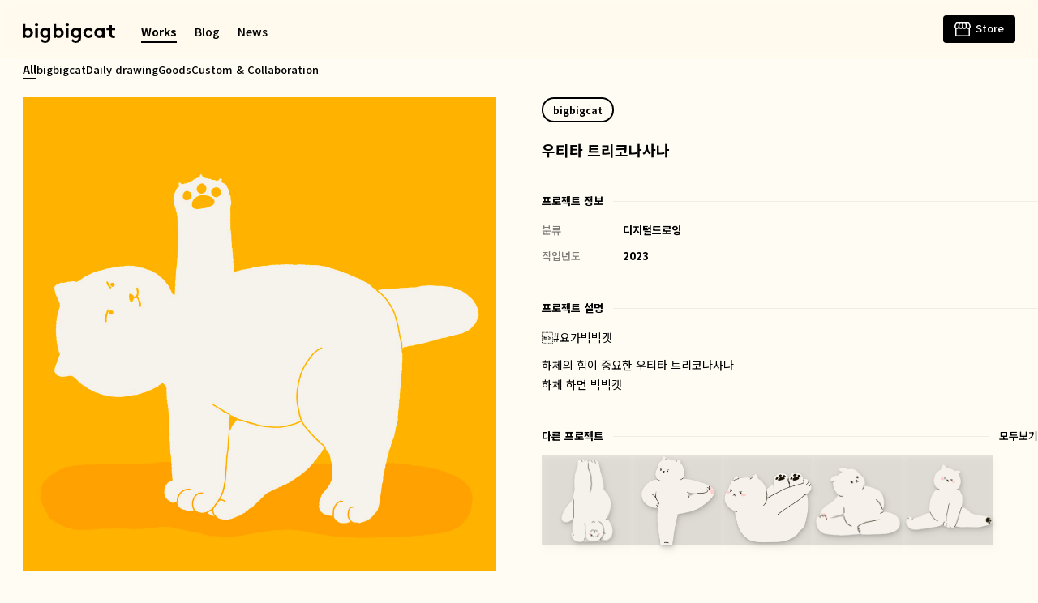

--- FILE ---
content_type: text/html; charset=UTF-8
request_url: https://bigbigcat.kr/work/%EC%9A%B0%ED%8B%B0%ED%83%80-%ED%8A%B8%EB%A6%AC%EC%BD%94%EB%82%98%EC%82%AC%EB%82%98/
body_size: 5725
content:
<!DOCTYPE html><html lang="ko-KR"><head><title>bigbigcat</title><meta http-equiv="X-UA-Compatible" content="IE=edge" /><meta http-equiv="Content-Type" content="text/html; charset=utf-8" /><meta name="viewport" content="width=device-width, initial-scale=1.0, maximum-scale=1.0, user-scalable=no"><meta name='robots' content='max-image-preview:large' /><link rel='stylesheet' id='wp-block-library-css' href='https://bigbigcat.kr/wp-includes/css/dist/block-library/style.min.css?ver=6.1.9' type='text/css' media='all' /><link rel='stylesheet' id='classic-theme-styles-css' href='https://bigbigcat.kr/wp-includes/css/classic-themes.min.css?ver=1' type='text/css' media='all' /><style id='global-styles-inline-css' type='text/css'>body{--wp--preset--color--black: #000000;--wp--preset--color--cyan-bluish-gray: #abb8c3;--wp--preset--color--white: #ffffff;--wp--preset--color--pale-pink: #f78da7;--wp--preset--color--vivid-red: #cf2e2e;--wp--preset--color--luminous-vivid-orange: #ff6900;--wp--preset--color--luminous-vivid-amber: #fcb900;--wp--preset--color--light-green-cyan: #7bdcb5;--wp--preset--color--vivid-green-cyan: #00d084;--wp--preset--color--pale-cyan-blue: #8ed1fc;--wp--preset--color--vivid-cyan-blue: #0693e3;--wp--preset--color--vivid-purple: #9b51e0;--wp--preset--gradient--vivid-cyan-blue-to-vivid-purple: linear-gradient(135deg,rgba(6,147,227,1) 0%,rgb(155,81,224) 100%);--wp--preset--gradient--light-green-cyan-to-vivid-green-cyan: linear-gradient(135deg,rgb(122,220,180) 0%,rgb(0,208,130) 100%);--wp--preset--gradient--luminous-vivid-amber-to-luminous-vivid-orange: linear-gradient(135deg,rgba(252,185,0,1) 0%,rgba(255,105,0,1) 100%);--wp--preset--gradient--luminous-vivid-orange-to-vivid-red: linear-gradient(135deg,rgba(255,105,0,1) 0%,rgb(207,46,46) 100%);--wp--preset--gradient--very-light-gray-to-cyan-bluish-gray: linear-gradient(135deg,rgb(238,238,238) 0%,rgb(169,184,195) 100%);--wp--preset--gradient--cool-to-warm-spectrum: linear-gradient(135deg,rgb(74,234,220) 0%,rgb(151,120,209) 20%,rgb(207,42,186) 40%,rgb(238,44,130) 60%,rgb(251,105,98) 80%,rgb(254,248,76) 100%);--wp--preset--gradient--blush-light-purple: linear-gradient(135deg,rgb(255,206,236) 0%,rgb(152,150,240) 100%);--wp--preset--gradient--blush-bordeaux: linear-gradient(135deg,rgb(254,205,165) 0%,rgb(254,45,45) 50%,rgb(107,0,62) 100%);--wp--preset--gradient--luminous-dusk: linear-gradient(135deg,rgb(255,203,112) 0%,rgb(199,81,192) 50%,rgb(65,88,208) 100%);--wp--preset--gradient--pale-ocean: linear-gradient(135deg,rgb(255,245,203) 0%,rgb(182,227,212) 50%,rgb(51,167,181) 100%);--wp--preset--gradient--electric-grass: linear-gradient(135deg,rgb(202,248,128) 0%,rgb(113,206,126) 100%);--wp--preset--gradient--midnight: linear-gradient(135deg,rgb(2,3,129) 0%,rgb(40,116,252) 100%);--wp--preset--duotone--dark-grayscale: url('#wp-duotone-dark-grayscale');--wp--preset--duotone--grayscale: url('#wp-duotone-grayscale');--wp--preset--duotone--purple-yellow: url('#wp-duotone-purple-yellow');--wp--preset--duotone--blue-red: url('#wp-duotone-blue-red');--wp--preset--duotone--midnight: url('#wp-duotone-midnight');--wp--preset--duotone--magenta-yellow: url('#wp-duotone-magenta-yellow');--wp--preset--duotone--purple-green: url('#wp-duotone-purple-green');--wp--preset--duotone--blue-orange: url('#wp-duotone-blue-orange');--wp--preset--font-size--small: 13px;--wp--preset--font-size--medium: 20px;--wp--preset--font-size--large: 36px;--wp--preset--font-size--x-large: 42px;--wp--preset--spacing--20: 0.44rem;--wp--preset--spacing--30: 0.67rem;--wp--preset--spacing--40: 1rem;--wp--preset--spacing--50: 1.5rem;--wp--preset--spacing--60: 2.25rem;--wp--preset--spacing--70: 3.38rem;--wp--preset--spacing--80: 5.06rem;}:where(.is-layout-flex){gap: 0.5em;}body .is-layout-flow > .alignleft{float: left;margin-inline-start: 0;margin-inline-end: 2em;}body .is-layout-flow > .alignright{float: right;margin-inline-start: 2em;margin-inline-end: 0;}body .is-layout-flow > .aligncenter{margin-left: auto !important;margin-right: auto !important;}body .is-layout-constrained > .alignleft{float: left;margin-inline-start: 0;margin-inline-end: 2em;}body .is-layout-constrained > .alignright{float: right;margin-inline-start: 2em;margin-inline-end: 0;}body .is-layout-constrained > .aligncenter{margin-left: auto !important;margin-right: auto !important;}body .is-layout-constrained > :where(:not(.alignleft):not(.alignright):not(.alignfull)){max-width: var(--wp--style--global--content-size);margin-left: auto !important;margin-right: auto !important;}body .is-layout-constrained > .alignwide{max-width: var(--wp--style--global--wide-size);}body .is-layout-flex{display: flex;}body .is-layout-flex{flex-wrap: wrap;align-items: center;}body .is-layout-flex > *{margin: 0;}:where(.wp-block-columns.is-layout-flex){gap: 2em;}.has-black-color{color: var(--wp--preset--color--black) !important;}.has-cyan-bluish-gray-color{color: var(--wp--preset--color--cyan-bluish-gray) !important;}.has-white-color{color: var(--wp--preset--color--white) !important;}.has-pale-pink-color{color: var(--wp--preset--color--pale-pink) !important;}.has-vivid-red-color{color: var(--wp--preset--color--vivid-red) !important;}.has-luminous-vivid-orange-color{color: var(--wp--preset--color--luminous-vivid-orange) !important;}.has-luminous-vivid-amber-color{color: var(--wp--preset--color--luminous-vivid-amber) !important;}.has-light-green-cyan-color{color: var(--wp--preset--color--light-green-cyan) !important;}.has-vivid-green-cyan-color{color: var(--wp--preset--color--vivid-green-cyan) !important;}.has-pale-cyan-blue-color{color: var(--wp--preset--color--pale-cyan-blue) !important;}.has-vivid-cyan-blue-color{color: var(--wp--preset--color--vivid-cyan-blue) !important;}.has-vivid-purple-color{color: var(--wp--preset--color--vivid-purple) !important;}.has-black-background-color{background-color: var(--wp--preset--color--black) !important;}.has-cyan-bluish-gray-background-color{background-color: var(--wp--preset--color--cyan-bluish-gray) !important;}.has-white-background-color{background-color: var(--wp--preset--color--white) !important;}.has-pale-pink-background-color{background-color: var(--wp--preset--color--pale-pink) !important;}.has-vivid-red-background-color{background-color: var(--wp--preset--color--vivid-red) !important;}.has-luminous-vivid-orange-background-color{background-color: var(--wp--preset--color--luminous-vivid-orange) !important;}.has-luminous-vivid-amber-background-color{background-color: var(--wp--preset--color--luminous-vivid-amber) !important;}.has-light-green-cyan-background-color{background-color: var(--wp--preset--color--light-green-cyan) !important;}.has-vivid-green-cyan-background-color{background-color: var(--wp--preset--color--vivid-green-cyan) !important;}.has-pale-cyan-blue-background-color{background-color: var(--wp--preset--color--pale-cyan-blue) !important;}.has-vivid-cyan-blue-background-color{background-color: var(--wp--preset--color--vivid-cyan-blue) !important;}.has-vivid-purple-background-color{background-color: var(--wp--preset--color--vivid-purple) !important;}.has-black-border-color{border-color: var(--wp--preset--color--black) !important;}.has-cyan-bluish-gray-border-color{border-color: var(--wp--preset--color--cyan-bluish-gray) !important;}.has-white-border-color{border-color: var(--wp--preset--color--white) !important;}.has-pale-pink-border-color{border-color: var(--wp--preset--color--pale-pink) !important;}.has-vivid-red-border-color{border-color: var(--wp--preset--color--vivid-red) !important;}.has-luminous-vivid-orange-border-color{border-color: var(--wp--preset--color--luminous-vivid-orange) !important;}.has-luminous-vivid-amber-border-color{border-color: var(--wp--preset--color--luminous-vivid-amber) !important;}.has-light-green-cyan-border-color{border-color: var(--wp--preset--color--light-green-cyan) !important;}.has-vivid-green-cyan-border-color{border-color: var(--wp--preset--color--vivid-green-cyan) !important;}.has-pale-cyan-blue-border-color{border-color: var(--wp--preset--color--pale-cyan-blue) !important;}.has-vivid-cyan-blue-border-color{border-color: var(--wp--preset--color--vivid-cyan-blue) !important;}.has-vivid-purple-border-color{border-color: var(--wp--preset--color--vivid-purple) !important;}.has-vivid-cyan-blue-to-vivid-purple-gradient-background{background: var(--wp--preset--gradient--vivid-cyan-blue-to-vivid-purple) !important;}.has-light-green-cyan-to-vivid-green-cyan-gradient-background{background: var(--wp--preset--gradient--light-green-cyan-to-vivid-green-cyan) !important;}.has-luminous-vivid-amber-to-luminous-vivid-orange-gradient-background{background: var(--wp--preset--gradient--luminous-vivid-amber-to-luminous-vivid-orange) !important;}.has-luminous-vivid-orange-to-vivid-red-gradient-background{background: var(--wp--preset--gradient--luminous-vivid-orange-to-vivid-red) !important;}.has-very-light-gray-to-cyan-bluish-gray-gradient-background{background: var(--wp--preset--gradient--very-light-gray-to-cyan-bluish-gray) !important;}.has-cool-to-warm-spectrum-gradient-background{background: var(--wp--preset--gradient--cool-to-warm-spectrum) !important;}.has-blush-light-purple-gradient-background{background: var(--wp--preset--gradient--blush-light-purple) !important;}.has-blush-bordeaux-gradient-background{background: var(--wp--preset--gradient--blush-bordeaux) !important;}.has-luminous-dusk-gradient-background{background: var(--wp--preset--gradient--luminous-dusk) !important;}.has-pale-ocean-gradient-background{background: var(--wp--preset--gradient--pale-ocean) !important;}.has-electric-grass-gradient-background{background: var(--wp--preset--gradient--electric-grass) !important;}.has-midnight-gradient-background{background: var(--wp--preset--gradient--midnight) !important;}.has-small-font-size{font-size: var(--wp--preset--font-size--small) !important;}.has-medium-font-size{font-size: var(--wp--preset--font-size--medium) !important;}.has-large-font-size{font-size: var(--wp--preset--font-size--large) !important;}.has-x-large-font-size{font-size: var(--wp--preset--font-size--x-large) !important;}
.wp-block-navigation a:where(:not(.wp-element-button)){color: inherit;}
:where(.wp-block-columns.is-layout-flex){gap: 2em;}
.wp-block-pullquote{font-size: 1.5em;line-height: 1.6;}</style><link rel='stylesheet' id='amado-bootstrap-style-css' href='https://bigbigcat.kr/wp-content/themes/bigbigcat/assets/css/bootstrap.min.css?ver=1.8' type='text/css' media='all' /><link rel='stylesheet' id='amado-stylesheet-css' href='https://bigbigcat.kr/wp-content/cache/autoptimize/css/autoptimize_single_7f64481359cb43eaca78742dc4ca0da2.css?ver=1.8' type='text/css' media='all' /><link rel='stylesheet' id='custom2-css' href='https://bigbigcat.kr/wp-content/cache/autoptimize/css/autoptimize_single_fa11e4653bf9c3e34a431008cdf9a7d5.css?ver=1.8' type='text/css' media='all' /> <script type='text/javascript' src='https://bigbigcat.kr/wp-includes/js/jquery/jquery.min.js?ver=3.6.1' id='jquery-core-js'></script> <script defer type='text/javascript' src='https://bigbigcat.kr/wp-includes/js/jquery/jquery-migrate.min.js?ver=3.3.2' id='jquery-migrate-js'></script> <script defer type='text/javascript' src='https://bigbigcat.kr/wp-content/themes/bigbigcat/assets/js/bootstrap.min.js?ver=1.8' id='amado-bootstrap-script-js'></script> <script defer type='text/javascript' src='https://bigbigcat.kr/wp-content/themes/bigbigcat/assets/js/scroll.reveal.min.js?ver=1.8' id='amado-reveal-script-js'></script> <script defer type='text/javascript' src='https://bigbigcat.kr/wp-content/themes/bigbigcat/assets/js/imagesloaded.pkgd.min.js?ver=1.8' id='amado-imagesloaded-script-js'></script> <script defer type='text/javascript' src='https://bigbigcat.kr/wp-content/themes/bigbigcat/assets/js/masonry.pkgd.min.js?ver=1.8' id='amado-masonry-script-js'></script> <script defer type='text/javascript' src='https://bigbigcat.kr/wp-content/cache/autoptimize/js/autoptimize_single_d1ce1e948e2942e63178a616ab1ecff1.js?ver=1.8' id='amado-vanilla-sticky-script-js'></script> <script defer type='text/javascript' src='https://bigbigcat.kr/wp-content/cache/autoptimize/js/autoptimize_single_5bb2ef89f55056acfb96639bda7be537.js?ver=1.8' id='custom-script-js'></script> <link rel="https://api.w.org/" href="https://bigbigcat.kr/wp-json/" /><link rel="alternate" type="application/json" href="https://bigbigcat.kr/wp-json/wp/v2/work/442" /><meta name="generator" content="WordPress 6.1.9" /><link rel="canonical" href="https://bigbigcat.kr/work/%ec%9a%b0%ed%8b%b0%ed%83%80-%ed%8a%b8%eb%a6%ac%ec%bd%94%eb%82%98%ec%82%ac%eb%82%98/" /><link rel='shortlink' href='https://bigbigcat.kr/?p=442' /><link rel="alternate" type="application/json+oembed" href="https://bigbigcat.kr/wp-json/oembed/1.0/embed?url=https%3A%2F%2Fbigbigcat.kr%2Fwork%2F%25ec%259a%25b0%25ed%258b%25b0%25ed%2583%2580-%25ed%258a%25b8%25eb%25a6%25ac%25ec%25bd%2594%25eb%2582%2598%25ec%2582%25ac%25eb%2582%2598%2F" /><link rel="alternate" type="text/xml+oembed" href="https://bigbigcat.kr/wp-json/oembed/1.0/embed?url=https%3A%2F%2Fbigbigcat.kr%2Fwork%2F%25ec%259a%25b0%25ed%258b%25b0%25ed%2583%2580-%25ed%258a%25b8%25eb%25a6%25ac%25ec%25bd%2594%25eb%2582%2598%25ec%2582%25ac%25eb%2582%2598%2F&#038;format=xml" /><link rel="preconnect" href="https://fonts.googleapis.com"><link rel="preconnect" href="https://fonts.gstatic.com" crossorigin><link href="https://fonts.googleapis.com/css2?family=Noto+Sans+KR:wght@300;400;500;700&family=Noto+Serif+KR:wght@900&display=swap" rel="stylesheet"><link rel="shortcut icon" href="https://bigbigcat.kr/wp-content/themes/bigbigcat/images/favicon.ico" />  <script defer src="[data-uri]"></script> <script defer src="[data-uri]"></script> <style>:root {
			--background: #fffcf4;
		}</style></head><body class="work-template-default single single-work postid-442"> <a class="skip-link screen-reader-text" href="#content">콘텐츠로 바로가기</a><div id="wrapper" class=" have-sub-menu"><header><div class="container-fluid"><div class="header-content"> <a href="/" class="logo">bigbigcat</a><ul class="menu"><li class="active"><a href="/work">Works</a></li><li ><a href="/blog">Blog</a></li><li ><a href="/news">News</a></li></ul> <a class="store" href="https://mkt.shopping.naver.com/link/681aca2e2f0ac5782176c0ab" target="_blank"><span>Store</span></a></div></div></header><div class="sub-header"><div class="container-fluid"><div class="sub-header-content"><ul class="sub-menu"><li class="active"><a href="/work">All</a></li><li ><a href="https://bigbigcat.kr/work-category/bigbigcatillustration/">bigbigcat</a></li><li ><a href="https://bigbigcat.kr/work-category/dailydrawing/">Daily drawing</a></li><li ><a href="https://bigbigcat.kr/work-category/goods/">Goods</a></li><li ><a href="https://bigbigcat.kr/work-category/custom-collaboration/">Custom &amp; Collaboration</a></li></ul></div></div></div><main><div class="work-content content-detail"><div class="container-fluid"><div class="row"><div class="col-sm-6"><div class="image-wrap"><div class="image-contents"><div  style="background:#a9d2e8" class="image image-is-not-transparent"><img src="https://bigbigcat.kr/wp-content/uploads/2023/04/제목_없는_아트워크-13-2000x2000.jpg" alt="" /></div></div></div></div><div class="col-sm-6"><div class="content-wrap scroll-content"><div class="header not-have-summary"><div class="categories scroll-content-target"> <a class="category" href="https://bigbigcat.kr/work-category/bigbigcatillustration/">bigbigcat</a></div><h3 class="scroll-content-target">우티타 트리코나사나</h3></div><div class="content"><div class="content-group scroll-content-target"><div class="content-group-title"> <span class="title">프로젝트 정보</span></div><div class="content-group-infos"><dl><dt>분류</dt><dd>디지털드로잉</dd></dl><dl><dt>작업년도</dt><dd>2023</dd></dl></div></div><div class="content-group scroll-content-target"><div class="content-group-title"> <span class="title">프로젝트 설명</span></div><div class="content-group-content"><p>#요가빅빅캣</p><p>하체의 힘이 중요한 우티타 트리코나사나<br /> 하체 하면 빅빅캣</p></div></div><div class="content-group scroll-content-target"><div class="content-group-title"> <span class="title">다른 프로젝트</span> <span class="tool"><a href="/work">모두보기</a></span></div><div class="content-group-contents"> <a href="https://bigbigcat.kr/work/home5/" class="image-is-transparent"><img src="https://bigbigcat.kr/wp-content/uploads/2025/01/제목_없는_아트워크-17-500x500.png" /><span class="title">home5</span></a> <a href="https://bigbigcat.kr/work/home4/" class="image-is-transparent"><img src="https://bigbigcat.kr/wp-content/uploads/2025/01/제목_없는_아트워크-5-400x500.png" /><span class="title">home4</span></a> <a href="https://bigbigcat.kr/work/home3/" class="image-is-transparent"><img src="https://bigbigcat.kr/wp-content/uploads/2025/01/제목_없는_아트워크-14-400x500.png" /><span class="title">home3</span></a> <a href="https://bigbigcat.kr/work/home1-2/" class="image-is-transparent"><img src="https://bigbigcat.kr/wp-content/uploads/2025/01/아사나-500x500.png" /><span class="title">home2</span></a> <a href="https://bigbigcat.kr/work/home1/" class="image-is-transparent"><img src="https://bigbigcat.kr/wp-content/uploads/2025/01/제목_없는_아트워크-15-500x500.png" /><span class="title">home1</span></a></div></div></div></div></div></div></div></div> <script defer src="[data-uri]"></script> </main><footer><div class="container-fluid"><div class="footer-content"><p class="life-is">Life is better with bigbigcat!</p><p class="copyright">copyright ⓒ 2026 by bigbigcat <span class="sep">·</span> <a href="mailto:bigbigcat.kr@gmail.com">bigbigcat.kr@gmail.com</a></p> <a class="instagram" href="https://www.instagram.com/bigbigcatkr/" target="_blank">instagram</a></div></div></footer></div>  <script async src="https://www.googletagmanager.com/gtag/js?id=G-12DHRT7Q0F"></script> <script defer src="[data-uri]"></script> </body></html>

--- FILE ---
content_type: text/css
request_url: https://bigbigcat.kr/wp-content/cache/autoptimize/css/autoptimize_single_7f64481359cb43eaca78742dc4ca0da2.css?ver=1.8
body_size: 1587
content:
@charset "UTF-8";*{box-sizing:border-box}body{background:#fff;color:#000;font-size:18px;line-height:22px;-webkit-text-size-adjust:none;text-rendering:geometricPrecision;font-family:univers_lt_55regular,-apple-system,BlinkMacSystemFont,system-ui,'Helvetica Neue','Segoe UI','Apple SD Gothic Neo','Noto Sans KR','Malgun Gothic',sans-serif;font-weight:500}body,div,dl,dt,dd,ul,ol,li,h1,h2,h3,h4,h5,h6,pre,form,fieldset,input,select,textarea,p,blockquote,th,td,legend,button{margin:0;padding:0}h1,h2,h3,h4,h5,h6{margin:0;padding:0;font-weight:700}article,section,nav,header,footer{display:block}table{width:100%;border-spacing:0}form,fieldset,img{border:0 none}ul,ol,li{list-style:none outside}a{text-decoration:none;color:#4a4a4a}i,em,address{font-style:normal}li,p,dt,dd,div,span{word-break:break-all}#skipNav a{position:absolute;left:-3000%}#skipNav :focus{display:block;left:0;top:0;z-index:100;width:100%;height:30px;line-height:30px;background:#fff;color:#4a4a4a;text-align:center}@media (max-width:768px){#skipNav{display:none}}.screen-reader-text{border:0;clip:rect(1px,1px,1px,1px);-webkit-clip-path:inset(50%);clip-path:inset(50%);height:1px;margin:-1px;overflow:hidden;padding:0;position:absolute!important;width:1px;word-wrap:normal!important}.screen-reader-text:focus{background-color:#fff;border-radius:3px;box-shadow:0 0 2px 2px rgba(0,0,0,.6);clip:auto!important;-webkit-clip-path:none;clip-path:none;color:#333;display:block;font-size:1rem;font-weight:700;height:auto;left:5px;line-height:normal;padding:15px 23px 14px;text-decoration:none;top:5px;width:auto;z-index:100000}

--- FILE ---
content_type: text/css
request_url: https://bigbigcat.kr/wp-content/cache/autoptimize/css/autoptimize_single_fa11e4653bf9c3e34a431008cdf9a7d5.css?ver=1.8
body_size: 22708
content:
@charset "UTF-8";*{font-family:"Noto Sans KR",sans-serif;-webkit-font-smoothing:antialiased}:root{--background:#fffaeb}.container{max-width:1024px;padding-left:28px;padding-right:28px}.container-fluid{padding-left:28px;padding-right:28px}.row{margin-left:-28px !important;margin-right:-28px !important}.col-1,.col-2,.col-3,.col-4,.col-5,.col-6,.col-7,.col-8,.col-9,.col-10,.col-11,.col-12,.col-lg-1,.col-lg-10,.col-lg-11,.col-lg-12,.col-lg-2,.col-lg-3,.col-lg-4,.col-lg-5,.col-lg-6,.col-lg-7,.col-lg-8,.col-lg-9,.col-md-1,.col-md-10,.col-md-11,.col-md-12,.col-md-2,.col-md-3,.col-md-4,.col-md-5,.col-md-6,.col-md-7,.col-md-8,.col-md-9,.col-sm-1,.col-sm-10,.col-sm-11,.col-sm-12,.col-sm-2,.col-sm-3,.col-sm-4,.col-sm-5,.col-sm-6,.col-sm-7,.col-sm-8,.col-sm-9,.col-xs-1,.col-xs-10,.col-xs-11,.col-xs-12,.col-xs-2,.col-xs-3,.col-xs-4,.col-xs-5,.col-xs-6,.col-xs-7,.col-xs-8,.col-xs-9{padding-left:28px !important;padding-right:28px !important}a{color:#000;text-decoration:none}a:hover{color:#000;text-decoration:none}.desktop{display:block}.mobile{display:none}body{font-size:16px;line-height:25px;font-weight:500;background:var(--background)}#wrapper{position:relative;min-height:100vh}body.admin-bar #wrapper{min-height:calc(100vh - 32px)}header{position:fixed;left:0;top:0;width:100%;z-index:100;pointer-events:none;transition:.3s}header a{pointer-events:all}body.admin-bar header{top:32px}header .header-content{position:relative;padding-top:28px;padding-bottom:18px}body.on-scroll:not(.home) header{box-shadow:0px 1px 3px rgba(0,0,0,.15)}.blog-template-default header,.have-sub-menu header{background:#fffaebba;-webkit-backdrop-filter:blur(6px);backdrop-filter:blur(6px)}.sub-header{position:relative;top:72px;width:100%;z-index:2}body.admin-bar .sub-header{top:72px}header .logo{display:inline-block;width:114px;height:25px;text-indent:-10000px;background:url(//bigbigcat.kr/wp-content/themes/bigbigcat/custom/../images/logo.svg) no-repeat center bottom/contain;transition:.3s}@media (hover:hover){header .logo:hover{transform:scale(1.05)}}header ul.menu{display:inline-block;margin-left:32px;font-size:0;line-height:0;margin-top:-8px;vertical-align:middle}header ul.menu li{display:inline-block}header ul.menu li+li{margin-left:22px}header ul.menu li a{display:inline-block;font-size:14px;line-height:28px;position:relative;text-decoration:none}.sub-header-content{padding-bottom:10px}.sub-header-content ul.sub-menu{display:flex;flex-wrap:wrap;gap:5px 20px}.sub-header-content ul.sub-menu li{display:inline-block}.sub-header-content ul.sub-menu li a{display:inline-block;font-size:13px;position:relative;white-space:nowrap}header ul.menu li a:after,.sub-header-content ul.sub-menu li a:after{content:"";width:0;height:2px;background:#000;bottom:0;left:0;position:absolute;transition:.3s ease}header ul.menu li.active a,.sub-header-content ul.sub-menu li.active a{font-weight:700}header ul.menu li.active a:after,.sub-header-content ul.sub-menu li.active a:after{width:100%}@media (hover:hover){header ul.menu li.active a:after,header ul.menu li a:hover:after,.sub-header-content ul.sub-menu li.active a:after,.sub-header-content ul.sub-menu li a:hover:after{width:100%}}header .store{position:absolute;right:0;top:50%;transform:translateY(-50%);display:inline-block;padding:8px 14px;background:#000;border-radius:4px;color:#fff;font-size:0;line-height:0;transition:.3s}@media (hover:hover){header .store:hover{box-shadow:0px 2px 4px rgba(0,0,0,.1)}}header .store:before{content:"";width:20px;height:18px;display:inline-block;background:url(//bigbigcat.kr/wp-content/themes/bigbigcat/custom/../images/icon_store.svg) no-repeat center/contain;vertical-align:middle}header .store span{vertical-align:middle;display:inline-block;margin-left:6px;font-size:13px;font-weight:500;line-height:1;margin-top:-2px}footer{padding-top:28px;padding-bottom:28px;z-index:101;pointer-events:none}body.home footer{position:fixed;left:0;bottom:0;width:100%}body.home footer a{pointer-events:all}footer p.life-is{display:block;width:264px;height:20px;text-indent:-1000px;overflow:hidden;background:url(//bigbigcat.kr/wp-content/themes/bigbigcat/custom/../images/text_footer.svg) no-repeat center/contain;margin:0;margin-bottom:2px}footer p.copyright{display:block;font-size:12px;font-weight:500;margin:0}footer p.copyright span.sep{margin-left:5px;margin-right:5px;opacity:.3}footer .footer-content{position:relative}footer .footer-content a.instagram{position:absolute;right:0;bottom:0;width:18px;height:18px;text-indent:-1000px;overflow:hidden;background:url(//bigbigcat.kr/wp-content/themes/bigbigcat/custom/../images/icon_instagram.svg) no-repeat center/contain}main{padding-top:84px;padding-bottom:24px;min-height:calc(100vh - 103px);position:relative}body.home main{min-height:calc(100vh)}body.admin-bar main{min-height:calc(100vh - 32px)}body #wrapper.have-sub-menu main{padding-top:84px}body.home header{opacity:0;transform:translateY(-20px);transition:.5s ease}body.home footer{opacity:0;transform:translateY(20px);transition:.5s ease}body.home.show header,body.home.show footer{opacity:1;transform:translateY(0px)}.landing-wrap{position:absolute;left:0;top:0;width:100%;height:100%;overflow:hidden}.landing-wrap .logo-big{position:fixed;top:50%;left:28px;right:28px;transform:translateY(-50%);z-index:2;pointer-events:none}.landing-wrap .logo-big svg{width:100%;display:block;height:auto;overflow:visible}.landing-wrap #logo-big svg g.for-animation{opacity:0;transform:translateY(40px);transition:opacity .3s ease-out,transform .3s cubic-bezier(.45,.02,.09,.98)}.landing-wrap #logo-big svg g.for-animation.show{opacity:1;transform:translateY(0px)}.landing-wrap #logo-big-outline{visibility:hidden;z-index:3;opacity:0}.landing-wrap #logo-big svg g path{stroke:#000;stroke-width:1px}.landing-wrap #logo-big-outline svg g path{fill:transparent;stroke:#000;stroke-width:1px}.landing-wrap .work-images{pointer-events:none;overflow:hidden;width:100vw;height:100vh;overflow:hidden}.landing-wrap .work-images{z-index:3;top:0;position:absolute}.landing-wrap .work-images .work-image{width:40vw;height:auto;position:absolute;left:50%;top:50%;opacity:0;scale:.95;transition:opacity .3s,scale .3s;transform:translate(-50%,-50%)}.landing-wrap .work-images .work-image.show{opacity:1;scale:1}.landing-wrap .work-images .work-image.entered{opacity:1;transform:translateY(0px)}.landing-wrap .work-images .work-image:nth-child(1){left:15%;top:50%;transform:translate(0,-120%);width:20%}.landing-wrap .work-images .work-image:nth-child(2){left:auto;right:0;top:50%;transform:translate(-10%,-10%);width:22%}.landing-wrap .work-images .work-image:nth-child(3){left:4%;top:50%;transform:translate(0,-20%);width:30%}.landing-wrap .work-images .work-image:nth-child(4){left:auto;right:17%;top:50%;transform:translate(0,-110%);width:25%}.landing-wrap .work-images .work-image:nth-child(5){left:50%;top:50%;transform:translate(-50%,10%);width:32%}.landing-wrap .work-images .work-image a{pointer-events:all;position:relative;display:inline-block;transition:.3s}.landing-wrap .work-images .work-image.clicked a{transform:scale(.95)}.landing-wrap .work-images .work-image img{width:100%;transition:.1s;pointer-events:none}.landing-wrap .work-images .work-image img{filter:drop-shadow(rgba(0,0,0,.1) .5px 1px 1px) drop-shadow(rgba(0,0,0,.1) 1px 2px 2px) drop-shadow(rgba(0,0,0,.1) 2px 4px 4px) drop-shadow(rgba(0,0,0,.1) 4px 8px 8px) drop-shadow(rgba(0,0,0,.15) 8px 16px 16px)}.landing-wrap .work-images .work-image.clicked img{filter:drop-shadow(rgba(0,0,0,.1) .5px 1px 1px) drop-shadow(rgba(0,0,0,.1) 1px 2px 2px) drop-shadow(rgba(0,0,0,.1) 2px 4px 4px) drop-shadow(rgba(0,0,0,.1) 4px 8px 8px)}.landing-wrap .work-images .work-image h3{pointer-events:none;font-size:13px;line-height:13px;font-weight:700;background:#000;color:#fff;padding:9px 10px;border-radius:4px;display:inline-block;max-width:100%;opacity:0;box-shadow:1px 1.9px 4px hsl(0deg 0% 0%/0.3);position:absolute;left:50%;bottom:20%;transform:translate(-50%,50%);transition:opacity .2s,transform .5s}.landing-wrap .recent-blog-wrap{position:fixed;bottom:120px;z-index:10000;opacity:0;transition:.3s;transition-delay:.1s}.landing-wrap .recent-blog-wrap.is-news{right:0}.landing-wrap .recent-blog-wrap h3.title{font-size:14px;margin-bottom:7px}.landing-wrap .recent-blog-wrap .blog-item a{border-top-right-radius:4px;border-bottom-right-radius:4px}body.home.show .recent-blog-wrap{opacity:1}.landing-wrap .recent-blog-wrap a.more{font-size:14px;text-decoration:underline}@media (hover:hover){.landing-wrap .recent-blog-wrap a.more:hover{opacity:.6}}.blogs-wrap{position:relative;margin-top:calc(40vh - 72px)}.blogs-wrap .center-line{content:"";position:absolute;left:0;top:0;width:100%;border-top:1px solid #000}.blogs-wrap .center-line:before{font-weight:700;content:"Life is better with bigbigcat!";position:absolute;padding-left:10px;padding-right:10px;background:url(//bigbigcat.kr/wp-content/themes/bigbigcat/custom/../images/text_footer.svg) no-repeat center;background-color:var(--background);top:50%;left:0;text-indent:-10000px;overflow:hidden;width:302px;transition:.3s;animation-name:marquee;animation-timing-function:linear;animation-duration:30s;animation-iteration-count:infinite}@keyframes marquee{from{transform:translate(-100%,-50%)}99%,to{transform:translate(calc(100vw + 100%),-50%)}}body.admin-bar .blogs-wrap{margin-top:calc(40vh - 72px - 32px)}.blogs-wrap .blog-image{position:fixed;left:50%;top:50%;width:600px;height:600px;max-width:100vw;max-height:100vw;transform:translate(-50%,-50%)}.blogs-wrap .blog-image img{pointer-events:none;max-width:100%;height:auto;position:absolute;left:50%;top:50%;transform:translate(-50%,calc(-50% + 20px));opacity:0;transition:opacity .2s,transform .1s;filter:drop-shadow(rgba(0,0,0,.1) .5px 1px 1px) drop-shadow(rgba(0,0,0,.1) 1px 2px 2px) drop-shadow(rgba(0,0,0,.1) 2px 4px 4px) drop-shadow(rgba(0,0,0,.1) 4px 8px 8px) drop-shadow(rgba(0,0,0,.15) 8px 16px 16px)}.blogs-wrap .blog-image img.show{opacity:1;transform:translate(-50%,-50%)}.blogs-wrap h2{font-size:20px;font-weight:700;margin-bottom:10px}.blog-items{padding-top:40px}.blog-item a{display:block;font-size:15px;font-weight:500;line-height:1;padding-top:5px;padding-bottom:5px;height:28px;transition:.1s ease;position:relative;overflow:hidden}.blog-item a span{display:block;transition:0s}.blog-item a span.t2{font-weight:700;opacity:0}.blog-item a span em{display:inline-block;opacity:.6;font-size:12px;margin-left:10px;vertical-align:middle;margin-top:-3px}.blog-item.is-new a span{font-weight:700}.blog-item a span i.is-new{background:#f55d38;font-size:10px;line-height:10px;font-weight:700;padding:4px 8px;border-radius:3px;box-shadow:0px 1px 2px rgba(0,0,0,.15);color:#fff;display:inline-block;vertical-align:middle;margin-top:-4px;margin-left:10px}@media (hover:hover){.blog-item a:hover span.t1{opacity:0}.blog-item a:hover span{opacity:1;transform:translateY(-100%);transition:opacity .2s,transform .2s ease}}.content-detail .image-wrap img{width:100%;height:auto;pointer-events:none}.content-detail .image-wrap .image.image-is-transparent{background:rgba(0,0,0,.1)}.content-detail .image-wrap .image.image-is-transparent img{pointer-events:none;filter:drop-shadow(rgba(0,0,0,.1) .5px 1px 1px) drop-shadow(rgba(0,0,0,.1) 1px 2px 2px) drop-shadow(rgba(0,0,0,.1) 2px 4px 4px)}.content-detail .content-wrap{margin-right:-28px}.content-detail .content-wrap .header{margin-bottom:30px}.content-detail .content-wrap .header em{position:relative;display:block;font-size:13px;line-height:1.4;font-weight:500;margin-bottom:2px}.content-detail .content-wrap .header em span{position:relative;background-color:var(--background);padding-right:10px}.content-detail .content-wrap .header h3{font-size:20px;font-weight:700;margin:0}.content-detail .content-wrap .header .categories{margin-bottom:24px;font-size:0;line-height:0}.content-detail .content-wrap .header .categories .category{display:inline-block;border:2px solid #000;font-size:12px;line-height:15px;font-weight:700;padding:6px 12px;border-radius:30px;transition:.2s}.content-detail .content-wrap .header .categories .category+.category{margin-left:-6px}@media (hover:hover){.content-detail .content-wrap .header .categories .category:hover{background-color:#000;color:#fff;box-shadow:0px 0px 2px rgba(0,0,0,.3)}}.content-detail .content-wrap .header p.summary{font-family:"Noto Serif KR";margin:0;font-size:23px;line-height:34px;margin-top:8px;word-break:keep-all;font-weight:900}.content-detail .content-wrap .content{font-weight:400;font-size:14px;line-height:24px}.content-detail .content-wrap .content p{word-break:keep-all}.content-detail .content-wrap .content p+p{margin-top:10px}.content-detail .content-wrap .content p img{max-width:100%;height:auto}.content-detail .content-wrap .content-group{margin-top:40px}.content-detail .content-wrap .content-group-title{position:relative;font-size:13px;font-weight:500;margin-bottom:12px}.content-detail .content-wrap .content-group-title:before{content:"";position:absolute;left:0;top:50%;right:0;border-top:1px solid rgba(0,0,0,.06)}.content-detail .content-wrap .content-group-title span.title{position:relative;display:inline-block;font-weight:700;padding-right:12px;background-color:var(--background)}.content-detail .content-wrap .content-group-title span.tool{position:absolute;right:0;padding-left:12px;display:inline-block;background-color:var(--background)}.content-detail .content-wrap .content-group-infos dl{display:flex;font-size:13px}.content-detail .content-wrap .content-group-infos dl+dl{margin-top:8px}.content-detail .content-wrap .content-group-infos dl dt{width:100px;font-weight:500;opacity:.5}.content-detail .content-wrap .content-group-infos dl dd{flex:1;font-weight:700}.content-detail .content-wrap .content-group-contents{display:flex;gap:13px;flex-wrap:wrap}.content-detail .content-wrap .content-group-contents a{position:relative;display:block;flex-basis:calc(20% - 11px);height:0;padding-bottom:calc(20% - 11px)}.content-detail .content-wrap .content-group-contents img{width:100%;height:100%;transition:.3s;object-fit:cover;background:rgba(0,0,0,.1);left:0;top:0;position:absolute}.content-detail .content-wrap .content-group-contents .image-is-transparent img{filter:drop-shadow(rgba(0,0,0,.1) .5px 1px 1px) drop-shadow(rgba(0,0,0,.1) 1px 2px 2px) drop-shadow(rgba(0,0,0,.1) 2px 4px 4px)}.content-detail .content-wrap .content-group-contents span.title{font-size:13px;line-height:13px;font-weight:700;background:#000;color:#fff;padding:9px 10px;border-radius:4px;display:inline-block;max-width:100%;opacity:0;box-shadow:1px 1.9px 4px hsl(0deg 0% 0%/0.3);position:absolute;left:0;bottom:0;transform:translateY(calc(100% + 10px));white-space:nowrap;overflow:hidden;text-overflow:ellipsis}@media (hover:hover){.content-detail .content-wrap .content-group-contents img:hover{transform:scale(1.05)}.content-detail .content-wrap .content-group-contents img:hover+span.title{opacity:1}}.content-detail .scroll-content .scroll-content-target{visibility:hidden}.content-detail.blog-content>.container-fluid .row{min-height:calc(100vh - 211px)}.content-detail.blog-content .image-wrap{position:absolute;top:50%;left:50%;max-width:80%;margin:0 auto;transform:translate(-50%,-50%)}.content-detail.blog-content .image-wrap .image{visibility:hidden}.content-detail.blog-content .image-wrap img{filter:drop-shadow(rgba(0,0,0,.1) .5px 1px 1px) drop-shadow(rgba(0,0,0,.1) 1px 2px 2px) drop-shadow(rgba(0,0,0,.1) 2px 4px 4px) drop-shadow(rgba(0,0,0,.1) 4px 8px 8px) drop-shadow(rgba(0,0,0,.15) 8px 16px 16px);transition:.1s;pointer-events:none}.content-detail.work-content .content-wrap .header{margin-bottom:40px}.content-detail.work-content .content-wrap .header h3{font-size:18px;font-weight:500}.content-detail.work-content .content-wrap .header.not-have-summary h3{font-weight:700}.content-detail.work-content .content-wrap .content{max-width:650px;padding-right:20px}.content-detail.work-content .content-wrap .content p+p{margin-top:10px}.content-detail.work-content .content-wrap .content{padding-right:0}.works-wrap .works{margin-left:-10px;margin-right:-10px}.works-wrap .work-sizer,.works-wrap .work-item{width:16.666%;padding:10px}.works-wrap .work-item{visibility:hidden}.works-wrap .work-item a{display:block;position:relative;overflow:hidden;background:rgba(0,0,0,.1);border-radius:4px}.works-wrap .work-item a img{max-width:100%;height:auto;transition:.3s;pointer-events:none}.works-wrap .work-item.image-is-transparent a img{filter:drop-shadow(rgba(0,0,0,.1) .5px 1px 1px) drop-shadow(rgba(0,0,0,.1) 1px 2px 2px) drop-shadow(rgba(0,0,0,.1) 2px 4px 4px)}.works-wrap .work-item a span.title{position:absolute;left:18px;bottom:18px;font-size:13px;font-weight:700;background:#000;color:#fff;line-height:13px;height:30px;padding:8px 14px;white-space:nowrap;text-overflow:ellipsis;overflow:hidden;border-radius:4px;-webkit-backdrop-filter:blur(20px);backdrop-filter:blur(20px);background-color:rgba(0,0,0,.1);pointer-events:none}@media (hover:hover){.works-wrap .work-item a:hover img{transform:scale(1.05)}}@media screen and (max-width:782px){#wpadminbar{position:fixed}.admin-bar header{top:46px}}@media (max-width:2000px){.works-wrap .work-sizer,.works-wrap .work-item{width:20%;padding:10px}}@media (max-width:1800px){.works-wrap .work-sizer,.works-wrap .work-item{width:33.333%;padding:10px}}@media (max-width:767px){:root{--vh:100%}html,body{touch-action:manipulation}.container-fluid{padding-left:18px;padding-right:18px}.row{margin-left:-18px !important;margin-right:-18px !important}.col-1,.col-2,.col-3,.col-4,.col-5,.col-6,.col-7,.col-8,.col-9,.col-10,.col-11,.col-12,.col-lg-1,.col-lg-10,.col-lg-11,.col-lg-12,.col-lg-2,.col-lg-3,.col-lg-4,.col-lg-5,.col-lg-6,.col-lg-7,.col-lg-8,.col-lg-9,.col-md-1,.col-md-10,.col-md-11,.col-md-12,.col-md-2,.col-md-3,.col-md-4,.col-md-5,.col-md-6,.col-md-7,.col-md-8,.col-md-9,.col-sm-1,.col-sm-10,.col-sm-11,.col-sm-12,.col-sm-2,.col-sm-3,.col-sm-4,.col-sm-5,.col-sm-6,.col-sm-7,.col-sm-8,.col-sm-9,.col-xs-1,.col-xs-10,.col-xs-11,.col-xs-12,.col-xs-2,.col-xs-3,.col-xs-4,.col-xs-5,.col-xs-6,.col-xs-7,.col-xs-8,.col-xs-9{padding-left:18px !important;padding-right:18px !important}body.home main{min-height:var(--vh);height:100vh;height:var(--vh)}body.admin-bar header{top:46px}#wrapper{min-height:100vh;min-height:var(--vh)}main{padding-top:40px;padding-bottom:24px}body #wrapper.have-sub-menu main{padding-top:50px}body.admin-bar #wrapper.have-sub-menu main{padding-top:50px}header .store{padding-left:10px;padding-right:10px}header .store span{display:none}header .logo{width:104px}header .header-content{padding-top:16px;padding-bottom:16px}header ul.menu{margin-left:20px}header ul.menu li+li{margin-left:16px}header ul.menu li a{font-size:13px}body.admin-bar #wrapper{min-height:calc(100vh - 46px)}.sub-header{top:56px}body.admin-bar .sub-header{top:62px}.sub-header-content{padding-bottom:6px}.sub-header-content ul.sub-menu{gap:5px 15px}.sub-header-content ul.sub-menu li a{font-size:12px}footer{padding-top:18px;padding-bottom:18px}body:not(.home) footer{position:relative}footer p.life-is{width:216px;height:16px;margin-bottom:5px;background-position:left center}footer p.copyright{font-size:11px;line-height:1.5}footer .footer-content a.instagram{top:0;bottom:auto}.landing-wrap .work-images{padding-left:0;padding-right:0}.landing-wrap .logo-big{left:0;right:0;transform:rotate(45deg) scale(1.3)}.landing-wrap .logo-big.m1{left:-111%;right:0;width:334%}.landing-wrap .logo-big.m2{left:-111%;right:0;width:334%}.landing-wrap .logo-big.m3{left:-190%;right:0;width:290%}.landing-wrap .recent-blog-container{position:fixed;bottom:100px}.landing-wrap .recent-blog-wrap{position:relative;bottom:auto}.landing-wrap .recent-blog-wrap.is-news{margin-top:40px}.landing-wrap .recent-blog-wrap a.more{font-size:13px}.landing-wrap .work-images .work-image a{max-width:100%}.landing-wrap .work-images .work-image:nth-child(1){transform:translate(0,-140%);width:50%;left:2%;top:40%}.landing-wrap .work-images .work-image:nth-child(2){transform:translate(0%,-30%);left:auto;width:52%;top:56%}.landing-wrap .work-images .work-image:nth-child(3){transform:translate(0,-40%);width:50%;top:44%}.landing-wrap .work-images .work-image:nth-child(4){transform:translate(0,-140%);width:50%;right:-3%}.landing-wrap .work-images .work-image:nth-child(5){width:70%;left:auto;right:0;top:auto;bottom:0;transform:translate(0,0)}.landing-wrap .work-images .work-image img{filter:drop-shadow(rgba(0,0,0,.3) 2px 3px 3px)}.landing-wrap .work-images .work-image.clicked img{filter:drop-shadow(rgba(0,0,0,.2) 1px 2px 2px)}.works-wrap{padding-top:20px;padding-bottom:20px}.works-wrap .works{margin-left:-5px;margin-right:-5px}.works-wrap .work-sizer,.works-wrap .work-item{width:50%;padding:5px}.works-wrap .work-item a span.title{left:10px;bottom:10px;right:12px;font-size:12px;text-align:center;padding:4px 10px;height:21px;background-color:rgb(0 0 0/20%)}body.admin-bar .blogs-wrap{margin-top:calc(50vh - 72px - 46px)}.content-detail{padding-top:20px;padding-bottom:20px}.content-detail .content-wrap{margin-right:0}.content-detail.work-content .content-wrap .header{margin-bottom:20px}.content-detail.work-content .content-wrap .header h3{font-size:16px}.content-detail .content-wrap .header p.summary{font-size:20px;line-height:28px}.content-detail .content-wrap .content-group{margin-top:30px}.content-detail .content-wrap .content-group-contents{gap:5px}.content-detail.blog-content>.container-fluid .row{min-height:0}.content-detail.blog-content .not-have-image{display:none}.content-detail.blog-content .image-wrap{top:0;transform:none;max-width:100%;margin-bottom:20px;position:relative;left:0}.content-detail.blog-content .image{visibility:visible;margin-left:-18px;margin-right:-18px}.content-detail.blog-content .image-wrap .image{text-align:center}.content-detail.blog-content .image-wrap img{filter:none;width:auto;height:100%;max-width:100%}.content-detail.work-content .image-wrap{margin-left:-18px;margin-right:-18px;overflow:hidden;overflow-x:scroll}.content-detail.work-content .image-wrap .image-contents{display:flex;flex-wrap:nowrap}.content-detail.work-content .image-wrap .image-contents .image{width:100vw;visibility:hidden}.content-detail.work-content .image-wrap .image-contents.show .image{visibility:visible;width:auto}.content-detail .image-wrap img{width:auto;height:100%;max-height:50vh}.content-detail.work-content .content-wrap{margin-top:24px}.content-detail .content-wrap .content-group-contents a{flex-basis:calc(20% - 4px);padding-bottom:calc(20% - 4px)}.content-detail.work-content .content-wrap .content{font-size:13px}.blog-item a{font-size:14px;height:24px}}

--- FILE ---
content_type: image/svg+xml
request_url: https://bigbigcat.kr/wp-content/themes/bigbigcat/images/icon_store.svg
body_size: 1544
content:
<svg xmlns="http://www.w3.org/2000/svg" width="20.099" height="18" viewBox="0 0 20.099 18">
  <path id="storefront_FILL0_wght400_GRAD0_opsz48" d="M22.949,14.025V22.5a1.538,1.538,0,0,1-1.5,1.5H6.424a1.538,1.538,0,0,1-1.5-1.5V14.025A2.832,2.832,0,0,1,4,12.55a3.129,3.129,0,0,1,.05-1.75L5.124,7.425a1.964,1.964,0,0,1,.7-1.05A1.865,1.865,0,0,1,6.974,6H20.8a2.007,2.007,0,0,1,1.225.388,1.974,1.974,0,0,1,.725,1.037l1.1,3.375a3.054,3.054,0,0,1,.038,1.75A2.907,2.907,0,0,1,22.949,14.025ZM16.2,13.25a1.712,1.712,0,0,0,1.225-.475,1.251,1.251,0,0,0,.4-1.15L17.2,7.5H14.7v4.125a1.677,1.677,0,0,0,.425,1.137A1.365,1.365,0,0,0,16.2,13.25Zm-4.675,0a1.638,1.638,0,0,0,1.188-.475,1.546,1.546,0,0,0,.487-1.15V7.5H10.7l-.625,4.125a1.307,1.307,0,0,0,.35,1.137A1.44,1.44,0,0,0,11.524,13.25Zm-4.55,0a1.461,1.461,0,0,0,1.037-.413,1.629,1.629,0,0,0,.512-1.012L9.174,7.5h-2.5l-1.15,3.65a1.574,1.574,0,0,0,.2,1.438A1.429,1.429,0,0,0,6.974,13.25Zm13.925,0a1.468,1.468,0,0,0,1.263-.65,1.568,1.568,0,0,0,.212-1.45L21.224,7.5h-2.5l.65,4.325a1.629,1.629,0,0,0,.513,1.012A1.431,1.431,0,0,0,20.9,13.25ZM6.424,22.5H21.449V14.725q.025.025-.163.025H20.9a2.775,2.775,0,0,1-1.187-.262,3.978,3.978,0,0,1-1.113-.812,2.823,2.823,0,0,1-1,.788,3.026,3.026,0,0,1-1.325.288,3.5,3.5,0,0,1-1.288-.212,3.091,3.091,0,0,1-1.038-.713,2.411,2.411,0,0,1-.95.688,3.378,3.378,0,0,1-1.3.238,3.267,3.267,0,0,1-1.375-.275,2.812,2.812,0,0,1-1.025-.8,5.254,5.254,0,0,1-1.175.8,2.645,2.645,0,0,1-1.15.275H6.636a.569.569,0,0,1-.213-.025Zm15.025,0h0Z" transform="translate(-3.897 -6)" fill="#fff"/>
</svg>


--- FILE ---
content_type: application/javascript
request_url: https://bigbigcat.kr/wp-content/cache/autoptimize/js/autoptimize_single_5bb2ef89f55056acfb96639bda7be537.js?ver=1.8
body_size: 1772
content:
const canvas=document.createElement('canvas');const ctx=canvas.getContext('2d');var last_image=false;function checkPng(img,x,y){if(last_image!=img){canvas.width=img.offsetWidth;canvas.height=img.offsetHeight;ctx.drawImage(img,0,0,canvas.width,canvas.height);}
const pixelData=ctx.getImageData(x,y,1,1).data;const alpha=pixelData[3];if(alpha===0){return false;}else{return true;}}
jQuery(document).ready(function($){const setVh=()=>{document.documentElement.style.setProperty("--vh",`${window.innerHeight}px`);};window.addEventListener("resize",setVh);setVh();ScrollReveal().reveal(".scroll-content .scroll-content-target",{distance:"10px",duration:1000,});ScrollReveal().reveal(".works-wrap .work-item",{distance:"10px",duration:1000,});$(window).on('scroll',function(){if($(window).scrollTop()<=0){$("body").removeClass('on-scroll');}else{$("body").addClass('on-scroll');}})
let constrain=100;$("img.rotate-effect").each(function(){var $img=$(this);var image=this;var $parent=$img.parent();var animation=true;var _constrain=$img.data("constrain")?$img.data("constrain"):constrain;function transforms(x,y,el){let box=el.getBoundingClientRect();let calcX=-(y-box.y-box.height/2)/(_constrain*(box.height/200));let calcY=(x-box.x-box.width/2)/(_constrain*(box.height/200));return("perspective(100px) scale(1.04) "+"   rotateX("+
calcX+"deg) "+"   rotateY("+
calcY+"deg) ");}
function transformElement(el,xyEl){el.style.transform=transforms.apply(null,xyEl);}
$parent.on("mousemove",function(e){let xy=[e.clientX,e.clientY];let position=xy.concat([image]);window.requestAnimationFrame(function(){if(animation){transformElement(image,position);}});}).on("mouseenter",function(){animation=true;}).on("mouseleave",function(){animation=false;image.style.transform="none";});});});

--- FILE ---
content_type: image/svg+xml
request_url: https://bigbigcat.kr/wp-content/themes/bigbigcat/images/logo.svg
body_size: 2890
content:
<svg xmlns="http://www.w3.org/2000/svg" width="114" height="24.832" viewBox="0 0 114 24.832">
  <path id="패스_7" data-name="패스 7" d="M5.136-7.84a3.74,3.74,0,0,1,3.01-1.5,3.182,3.182,0,0,1,3.135,3.336A3.179,3.179,0,0,1,8.07-2.7,3.563,3.563,0,0,1,5.136-4.2ZM5.01.061V-.917A5.086,5.086,0,0,0,8.4.312a6.116,6.116,0,0,0,4.59-2.057,6.529,6.529,0,0,0,1.555-4.264,6.106,6.106,0,0,0-5.97-6.346,5.392,5.392,0,0,0-3.436,1.129v-6.521H1.875V.061ZM20.561-12.1H17.3V.061h3.261ZM16.8-16.418a2.088,2.088,0,0,0,2.132,2.082,2.088,2.088,0,0,0,2.132-2.082A2.088,2.088,0,0,0,18.931-18.5,2.088,2.088,0,0,0,16.8-16.418ZM35.987-12.1H32.852v.978a5.573,5.573,0,0,0-3.562-1.229,6.106,6.106,0,0,0-5.97,6.346,6.511,6.511,0,0,0,1.53,4.264A6.171,6.171,0,0,0,29.466.312a5.129,5.129,0,0,0,3.261-1.1v.4a3.907,3.907,0,0,1-.752,2.859,3.14,3.14,0,0,1-2.483.978A4.917,4.917,0,0,1,25.7,1.691L23.647,3.823a7.981,7.981,0,0,0,5.844,2.508A6.475,6.475,0,0,0,34.884,3.9a7.364,7.364,0,0,0,1.1-4.515ZM32.726-4.2a3.563,3.563,0,0,1-2.935,1.5,3.179,3.179,0,0,1-3.211-3.311,3.182,3.182,0,0,1,3.135-3.336,3.74,3.74,0,0,1,3.01,1.5ZM43.01-7.84a3.74,3.74,0,0,1,3.01-1.5,3.182,3.182,0,0,1,3.135,3.336A3.179,3.179,0,0,1,45.945-2.7,3.563,3.563,0,0,1,43.01-4.2Zm-.125,7.9V-.917A5.086,5.086,0,0,0,46.271.312a6.116,6.116,0,0,0,4.59-2.057,6.529,6.529,0,0,0,1.555-4.264,6.106,6.106,0,0,0-5.97-6.346,5.392,5.392,0,0,0-3.436,1.129v-6.521H39.75V.061ZM58.436-12.1H55.175V.061h3.261Zm-3.762-4.314a2.088,2.088,0,0,0,2.132,2.082,2.088,2.088,0,0,0,2.132-2.082A2.088,2.088,0,0,0,56.806-18.5,2.088,2.088,0,0,0,54.674-16.418ZM73.862-12.1H70.726v.978a5.573,5.573,0,0,0-3.562-1.229A6.106,6.106,0,0,0,61.2-6.009a6.511,6.511,0,0,0,1.53,4.264A6.171,6.171,0,0,0,67.34.312,5.129,5.129,0,0,0,70.6-.792v.4a3.907,3.907,0,0,1-.752,2.859,3.14,3.14,0,0,1-2.483.978,4.917,4.917,0,0,1-3.787-1.756L61.521,3.823a7.981,7.981,0,0,0,5.844,2.508A6.475,6.475,0,0,0,72.758,3.9a7.364,7.364,0,0,0,1.1-4.515ZM70.6-4.2a3.563,3.563,0,0,1-2.935,1.5,3.179,3.179,0,0,1-3.211-3.311,3.182,3.182,0,0,1,3.135-3.336,3.74,3.74,0,0,1,3.01,1.5Zm15.551-.1A3.565,3.565,0,0,1,83.243-2.7a3.215,3.215,0,0,1-3.361-3.311,3.261,3.261,0,0,1,3.286-3.336A3.524,3.524,0,0,1,85.977-7.89l2.308-2.032a6.49,6.49,0,0,0-5.117-2.433,6.368,6.368,0,0,0-6.547,6.346A6.311,6.311,0,0,0,83.142.312,6.449,6.449,0,0,0,88.66-2.422Zm13.419.1a3.563,3.563,0,0,1-2.935,1.5,3.179,3.179,0,0,1-3.211-3.311,3.182,3.182,0,0,1,3.135-3.336,3.74,3.74,0,0,1,3.01,1.5Zm3.261-7.9H99.7v.978a5.573,5.573,0,0,0-3.562-1.229,6.106,6.106,0,0,0-5.97,6.346,6.529,6.529,0,0,0,1.555,4.264A6.116,6.116,0,0,0,96.311.312,5.086,5.086,0,0,0,99.7-.917V.061h3.135ZM115.248-2.7a7.947,7.947,0,0,1-1.329.125,2.066,2.066,0,0,1-1.655-.6,2.239,2.239,0,0,1-.4-1.53v-4.64h4.013V-12.1h-4.013V-15.49H108.6V-12.1h-3.386v2.759H108.6v4.264a5.708,5.708,0,0,0,.9,3.637A5.01,5.01,0,0,0,113.718.312,8.028,8.028,0,0,0,115.75.061Z" transform="translate(-1.875 18.5)"/>
</svg>


--- FILE ---
content_type: image/svg+xml
request_url: https://bigbigcat.kr/wp-content/themes/bigbigcat/images/text_footer.svg
body_size: 5791
content:
<svg xmlns="http://www.w3.org/2000/svg" width="263.64" height="19.8" viewBox="0 0 263.64 19.8">
  <path id="패스_8" data-name="패스 8" d="M1.6,0h8.6V-2.4H4.3V-14H1.6ZM14.4-9.7H11.8V0h2.6Zm-3-3.44a1.665,1.665,0,0,0,1.7,1.66,1.665,1.665,0,0,0,1.7-1.66,1.665,1.665,0,0,0-1.7-1.66A1.665,1.665,0,0,0,11.4-13.14ZM24-14.22a5.885,5.885,0,0,0-1.54-.18,4.248,4.248,0,0,0-3.02,1.14A4.076,4.076,0,0,0,18.4-10.1v.4H15.9v2.2h2.5V0H21V-7.5h3V-9.7H21V-10a2.261,2.261,0,0,1,.36-1.54,1.815,1.815,0,0,1,1.46-.56,3.333,3.333,0,0,1,.78.1Zm8.18,11.2A3.432,3.432,0,0,1,29.74-1.9a2.547,2.547,0,0,1-2.62-2.3h6.72a4.265,4.265,0,0,0,.06-.74A4.709,4.709,0,0,0,29.32-9.9,4.783,4.783,0,0,0,24.6-4.84,4.851,4.851,0,0,0,29.68.2a5.263,5.263,0,0,0,3.98-1.74ZM27.24-6.1a2.1,2.1,0,0,1,2.08-1.7,1.934,1.934,0,0,1,1.92,1.7ZM43.3-9.7H40.7V0h2.6Zm-3-3.44A1.665,1.665,0,0,0,42-11.48a1.665,1.665,0,0,0,1.7-1.66A1.665,1.665,0,0,0,42-14.8,1.665,1.665,0,0,0,40.3-13.14ZM44.94-1.1A6.709,6.709,0,0,0,48.84.2c2.04,0,3.86-1.14,3.86-3,0-3.36-4.7-2.86-4.7-4.12,0-.5.6-.78,1.32-.78a3.271,3.271,0,0,1,1.86.66L52.4-8.92a6.017,6.017,0,0,0-3.28-.98c-1.92,0-3.72,1.16-3.72,3.02,0,3.12,4.7,2.6,4.7,4.06,0,.48-.54.82-1.24.82a4.085,4.085,0,0,1-2.66-.96ZM62.3-6.3a2.982,2.982,0,0,1,2.4-1.2,2.537,2.537,0,0,1,2.5,2.66A2.535,2.535,0,0,1,64.64-2.2,2.841,2.841,0,0,1,62.3-3.4ZM62.2,0V-.78A4.056,4.056,0,0,0,64.9.2a4.877,4.877,0,0,0,3.66-1.64,5.206,5.206,0,0,0,1.24-3.4A4.869,4.869,0,0,0,65.04-9.9,4.3,4.3,0,0,0,62.3-9v-5.2H59.7V0ZM78.58-3.02A3.432,3.432,0,0,1,76.14-1.9a2.547,2.547,0,0,1-2.62-2.3h6.72a4.265,4.265,0,0,0,.06-.74A4.709,4.709,0,0,0,75.72-9.9,4.783,4.783,0,0,0,71-4.84,4.851,4.851,0,0,0,76.08.2a5.263,5.263,0,0,0,3.98-1.74ZM73.64-6.1a2.1,2.1,0,0,1,2.08-1.7,1.934,1.934,0,0,1,1.92,1.7ZM88.8-2.2a6.337,6.337,0,0,1-1.06.1,1.647,1.647,0,0,1-1.32-.48A1.785,1.785,0,0,1,86.1-3.8V-7.5h3.2V-9.7H86.1v-2.7H83.5v2.7H80.8v2.2h2.7v3.4a4.551,4.551,0,0,0,.72,2.9A4,4,0,0,0,87.58.2,6.4,6.4,0,0,0,89.2,0Zm9.7,0a6.337,6.337,0,0,1-1.06.1,1.647,1.647,0,0,1-1.32-.48A1.785,1.785,0,0,1,95.8-3.8V-7.5H99V-9.7H95.8v-2.7H93.2v2.7H90.5v2.2h2.7v3.4a4.551,4.551,0,0,0,.72,2.9A4,4,0,0,0,97.28.2,6.4,6.4,0,0,0,98.9,0Zm9.08-.82a3.432,3.432,0,0,1-2.44,1.12,2.547,2.547,0,0,1-2.62-2.3h6.72a4.265,4.265,0,0,0,.06-.74,4.709,4.709,0,0,0-4.58-4.96A4.783,4.783,0,0,0,100-4.84,4.851,4.851,0,0,0,105.08.2a5.263,5.263,0,0,0,3.98-1.74ZM102.64-6.1a2.1,2.1,0,0,1,2.08-1.7,1.934,1.934,0,0,1,1.92,1.7ZM117.3-9.82a5.3,5.3,0,0,0-.88-.08,3.631,3.631,0,0,0-2.82,1.18V-9.7h-2.5V0h2.6V-6.1a2.878,2.878,0,0,1,2.36-1.4,3.615,3.615,0,0,1,.94.1Zm13.22,4.18L132.96,0h1.8l4.08-9.7h-2.62l-2.38,5.66L131.42-9.7h-1.8l-2.44,5.66L124.82-9.7H122.2L126.28,0h1.8ZM142.74-9.7h-2.6V0h2.6Zm-3-3.44a1.665,1.665,0,0,0,1.7,1.66,1.665,1.665,0,0,0,1.7-1.66,1.665,1.665,0,0,0-1.7-1.66A1.665,1.665,0,0,0,139.74-13.14ZM152.24-2.2a6.337,6.337,0,0,1-1.06.1,1.647,1.647,0,0,1-1.32-.48,1.785,1.785,0,0,1-.32-1.22V-7.5h3.2V-9.7h-3.2v-2.7h-2.6v2.7h-2.7v2.2h2.7v3.4a4.551,4.551,0,0,0,.72,2.9A4,4,0,0,0,151.02.2a6.4,6.4,0,0,0,1.62-.2Zm4.8-4.1a3.1,3.1,0,0,1,2.36-1.2,2.044,2.044,0,0,1,1.46.54,2.344,2.344,0,0,1,.58,1.82V0h2.6V-4.94a4.892,4.892,0,0,0-1-3.4,4.37,4.37,0,0,0-3.36-1.56,4.294,4.294,0,0,0-2.64.9v-5.2h-2.6V0h2.6Zm17,0a2.982,2.982,0,0,1,2.4-1.2,2.537,2.537,0,0,1,2.5,2.66,2.535,2.535,0,0,1-2.56,2.64,2.841,2.841,0,0,1-2.34-1.2Zm-.1,6.3V-.78a4.056,4.056,0,0,0,2.7.98,4.877,4.877,0,0,0,3.66-1.64,5.206,5.206,0,0,0,1.24-3.4,4.869,4.869,0,0,0-4.76-5.06,4.3,4.3,0,0,0-2.74.9v-5.2h-2.6V0Zm12-9.7h-2.6V0h2.6Zm-3-3.44a1.665,1.665,0,0,0,1.7,1.66,1.665,1.665,0,0,0,1.7-1.66,1.665,1.665,0,0,0-1.7-1.66A1.665,1.665,0,0,0,182.94-13.14Zm14.9,3.44h-2.5v.78a4.444,4.444,0,0,0-2.84-.98,4.869,4.869,0,0,0-4.76,5.06,5.191,5.191,0,0,0,1.22,3.4A4.92,4.92,0,0,0,192.64.2a4.09,4.09,0,0,0,2.6-.88v.32a3.116,3.116,0,0,1-.6,2.28,2.5,2.5,0,0,1-1.98.78,3.921,3.921,0,0,1-3.02-1.4L188,3a6.364,6.364,0,0,0,4.66,2,5.163,5.163,0,0,0,4.3-1.94,5.872,5.872,0,0,0,.88-3.6Zm-2.6,6.3a2.841,2.841,0,0,1-2.34,1.2,2.535,2.535,0,0,1-2.56-2.64,2.537,2.537,0,0,1,2.5-2.66,2.982,2.982,0,0,1,2.4,1.2Zm7.8-2.9a2.982,2.982,0,0,1,2.4-1.2,2.537,2.537,0,0,1,2.5,2.66,2.535,2.535,0,0,1-2.56,2.64,2.841,2.841,0,0,1-2.34-1.2Zm-.1,6.3V-.78a4.056,4.056,0,0,0,2.7.98,4.877,4.877,0,0,0,3.66-1.64,5.206,5.206,0,0,0,1.24-3.4,4.869,4.869,0,0,0-4.76-5.06,4.3,4.3,0,0,0-2.74.9v-5.2h-2.6V0Zm12-9.7h-2.6V0h2.6Zm-3-3.44a1.665,1.665,0,0,0,1.7,1.66,1.665,1.665,0,0,0,1.7-1.66,1.665,1.665,0,0,0-1.7-1.66A1.665,1.665,0,0,0,211.94-13.14Zm14.9,3.44h-2.5v.78a4.444,4.444,0,0,0-2.84-.98,4.869,4.869,0,0,0-4.76,5.06,5.191,5.191,0,0,0,1.22,3.4A4.92,4.92,0,0,0,221.64.2a4.09,4.09,0,0,0,2.6-.88v.32a3.116,3.116,0,0,1-.6,2.28,2.5,2.5,0,0,1-1.98.78,3.921,3.921,0,0,1-3.02-1.4L217,3a6.364,6.364,0,0,0,4.66,2,5.163,5.163,0,0,0,4.3-1.94,5.872,5.872,0,0,0,.88-3.6Zm-2.6,6.3a2.841,2.841,0,0,1-2.34,1.2,2.535,2.535,0,0,1-2.56-2.64,2.537,2.537,0,0,1,2.5-2.66,2.982,2.982,0,0,1,2.4,1.2Zm12-.08a2.842,2.842,0,0,1-2.32,1.28,2.563,2.563,0,0,1-2.68-2.64,2.6,2.6,0,0,1,2.62-2.66,2.81,2.81,0,0,1,2.24,1.16l1.84-1.62a5.175,5.175,0,0,0-4.08-1.94,5.078,5.078,0,0,0-5.22,5.06A5.032,5.032,0,0,0,233.84.2a5.142,5.142,0,0,0,4.4-2.18Zm10.3.08a2.841,2.841,0,0,1-2.34,1.2,2.535,2.535,0,0,1-2.56-2.64,2.537,2.537,0,0,1,2.5-2.66,2.982,2.982,0,0,1,2.4,1.2Zm2.6-6.3h-2.5v.78a4.444,4.444,0,0,0-2.84-.98,4.869,4.869,0,0,0-4.76,5.06,5.206,5.206,0,0,0,1.24,3.4A4.877,4.877,0,0,0,243.94.2a4.056,4.056,0,0,0,2.7-.98V0h2.5Zm9.5,7.5a6.337,6.337,0,0,1-1.06.1,1.647,1.647,0,0,1-1.32-.48,1.785,1.785,0,0,1-.32-1.22V-7.5h3.2V-9.7h-3.2v-2.7h-2.6v2.7h-2.7v2.2h2.7v3.4a4.551,4.551,0,0,0,.72,2.9A4,4,0,0,0,257.42.2a6.4,6.4,0,0,0,1.62-.2Zm6.14-7.5V-14h-2.6v4.3l.4,5.1h1.8Zm-3.04,8.16A1.716,1.716,0,0,0,263.48.2a1.733,1.733,0,0,0,1.76-1.74,1.75,1.75,0,0,0-1.76-1.76A1.733,1.733,0,0,0,261.74-1.54Z" transform="translate(-1.6 14.8)"/>
</svg>


--- FILE ---
content_type: image/svg+xml
request_url: https://bigbigcat.kr/wp-content/themes/bigbigcat/images/icon_instagram.svg
body_size: 327
content:
<svg xmlns="http://www.w3.org/2000/svg" width="18" height="18" viewBox="0 0 18 18">
  <path id="icons8-instagram" d="M8,3A5,5,0,0,0,3,8v8a5,5,0,0,0,5,5h8a5,5,0,0,0,5-5V8a5,5,0,0,0-5-5ZM18,5a1,1,0,1,1-1,1A1,1,0,0,1,18,5ZM12,7a5,5,0,1,1-5,5,5,5,0,0,1,5-5Zm0,2a3,3,0,1,0,3,3A3,3,0,0,0,12,9Z" transform="translate(-3 -3)"/>
</svg>


--- FILE ---
content_type: application/javascript
request_url: https://bigbigcat.kr/wp-content/cache/autoptimize/js/autoptimize_single_d1ce1e948e2942e63178a616ab1ecff1.js?ver=1.8
body_size: 3080
content:
!function(t,i){"object"==typeof exports&&"object"==typeof module?module.exports=i():"function"==typeof define&&define.amd?define([],i):"object"==typeof exports?exports["my-library"]=i():t["my-library"]=i()}(self,(()=>(()=>{"use strict";var t={d:(i,e)=>{for(var o in e)t.o(e,o)&&!t.o(i,o)&&Object.defineProperty(i,o,{enumerable:!0,get:e[o]})},o:(t,i)=>Object.prototype.hasOwnProperty.call(t,i),r:t=>{"undefined"!=typeof Symbol&&Symbol.toStringTag&&Object.defineProperty(t,Symbol.toStringTag,{value:"Module"}),Object.defineProperty(t,"__esModule",{value:!0})}},i={};function e(t,i){for(var e=0;e<i.length;e++){var o=i[e];o.enumerable=o.enumerable||!1,o.configurable=!0,"value"in o&&(o.writable=!0),Object.defineProperty(t,o.key,o)}}t.r(i),t.d(i,{default:()=>o});var o=function(){function t(i){var e,o,n,l,s,r,a,c,d,h,u,w;!function(t,i){if(!(t instanceof i))throw new TypeError("Cannot call a class as a function")}(this,t),this.HTMLElement=null!==(e=i.HTMLElement)&&void 0!==e?e:null,this.position=null!==(o=i.position)&&void 0!==o?o:"auto",this.stretch=null===(n=i.stretch)||void 0===n||n,this.resize=null===(l=i.resize)||void 0===l||l,this.indents={top:null!==(s=null===(r=i.indents)||void 0===r?void 0:r.top)&&void 0!==s?s:0,bottom:null!==(a=null===(c=i.indents)||void 0===c?void 0:c.bottom)&&void 0!==a?a:0},this.window={min:null!==(d=null===(h=i.window)||void 0===h?void 0:h.min)&&void 0!==d?d:null,max:null!==(u=null===(w=i.window)||void 0===w?void 0:w.max)&&void 0!==u?u:null},this.location=void 0,this.freeplace=0,this.scroll=0}var i,o,n;return i=t,(o=[{key:"calcPosition",value:function(){switch(this.freeplace=window.innerHeight-this.indents.top-this.indents.bottom,"auto"===this.position?this.HTMLElement.clientHeight<this.freeplace?this.location="top":this.location="bottom":this.location=this.position,this.location){case"top":this.scroll=this.indents.top;break;case"bottom":this.scroll=window.innerHeight-this.HTMLElement.clientHeight-this.indents.bottom;break;default:console.error('Invalid position: "'.concat(this.position,'". Available positions: "auto", "top", "bottom".'))}}},{key:"stickBlock",value:function(){this.HTMLElement.style.position="sticky",this.HTMLElement.style.top="".concat(this.scroll,"px"),this.stretch&&"top"===this.location&&(this.HTMLElement.style.minHeight="".concat(this.freeplace,"px"))}},{key:"windowResize",value:function(){var t=this;if(this.resize){var i=window.innerHeight;window.addEventListener("resize",(function(e){t.window.min&&window.innerWidth<t.window.min||t.window.max&&window.innerWidth>t.window.max||(e.target.innerHeight>i||e.target.innerHeight<i)&&(i=e.target.innerHeight,t.calcPosition(),t.stickBlock())}))}}},{key:"update",value:function(){this.calcPosition(),this.stickBlock()}},{key:"init",value:function(){this.HTMLElement&&(this.windowResize(),this.window.min&&window.innerWidth<this.window.min||this.window.max&&window.innerWidth>this.window.max||(this.calcPosition(),this.stickBlock()))}}])&&e(i.prototype,o),n&&e(i,n),Object.defineProperty(i,"prototype",{writable:!1}),t}();return window.VanillaSticky=o,i})()));